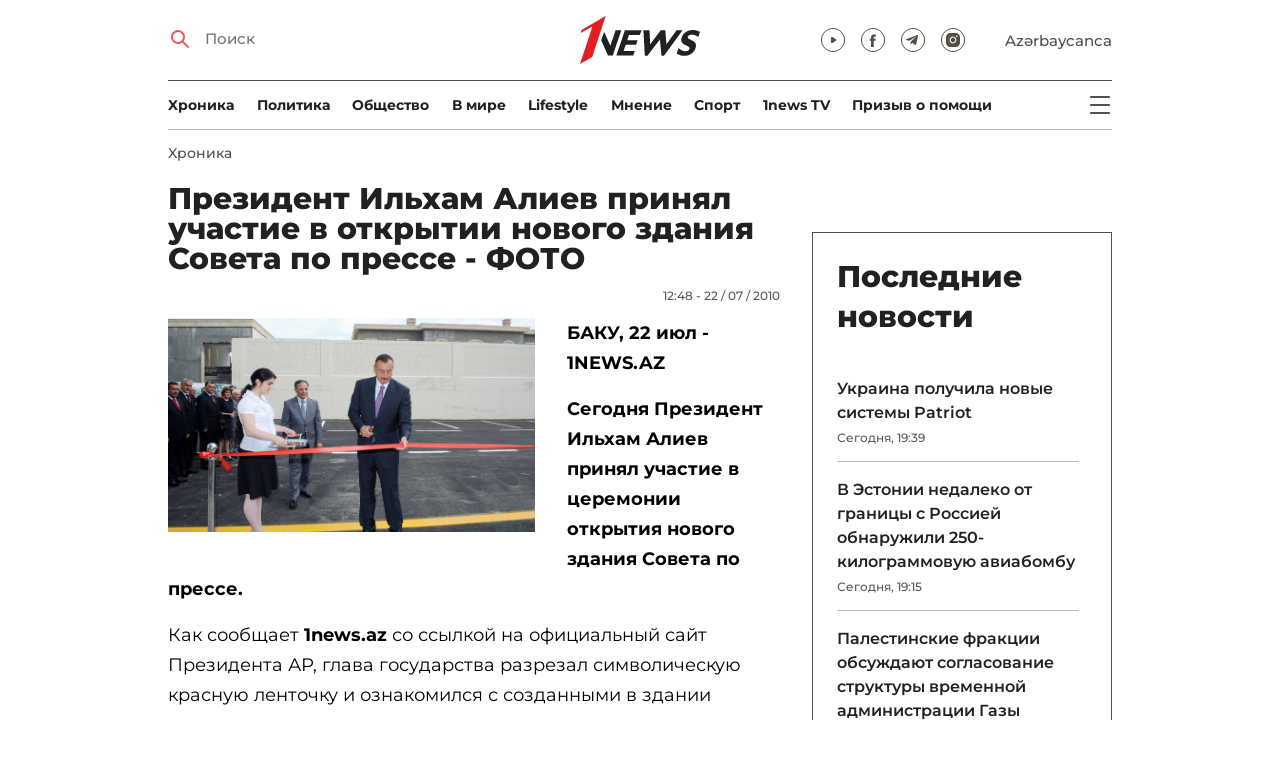

--- FILE ---
content_type: text/html; charset=UTF-8
request_url: https://1news.az/news/20100722125238245-Prezident-Ilkham-Aliev-prinyal-uchastie-v-otkrytii-novogo-zdaniya-Soveta-po-presse-FOTO
body_size: 12914
content:
<!DOCTYPE html>
<html lang="ru">
<head>

    <meta name="viewport" content="width=device-width, initial-scale=1.0, user-scalable=yes">
<meta charset="UTF-8">

<link href="/assets/css/common.min.css?23-oct-2025" rel="stylesheet">

<meta name="Author" content="1news.az">
<meta name="Developer" content="WEBB">
<meta name="format-detection" content="telephone=no">

<!-- Global site tag (gtag.js) - Google Analytics -->
<script async src="https://www.googletagmanager.com/gtag/js?id=G-TB0Q4JN0PX"></script>
<script>
    window.dataLayer = window.dataLayer || [];
    function gtag(){dataLayer.push(arguments);}
    gtag('js', new Date());

    gtag('config', 'G-TB0Q4JN0PX');
</script>

<link rel="apple-touch-icon" sizes="180x180" href="/assets/i/favicons/apple-touch-icon.png">
<link rel="icon" type="image/png" sizes="32x32" href="/assets/i/favicons/favicon-32x32.png">
<link rel="icon" type="image/png" sizes="16x16" href="/assets/i/favicons/favicon-16x16.png">
<link rel="manifest" href="/assets/i/favicons/site.webmanifest">
<link rel="mask-icon" href="/assets/i/favicons/safari-pinned-tab.svg" color="#e31f26">
<link rel="shortcut icon" href="/assets/i/favicons/favicon.ico">
<meta name="msapplication-TileColor" content="#e31f26">
<meta name="msapplication-config" content="/assets/i/favicons/browserconfig.xml">
<meta name="theme-color" content="#ffffff">

<!-- Facebook Pixel Code --><script>!function(f,b,e,v,n,t,s){if(f.fbq)return;n=f.fbq=function(){n.callMethod?n.callMethod.apply(n,arguments):n.queue.push(arguments)};if(!f._fbq)f._fbq=n;n.push=n;n.loaded=!0;n.version='2.0';n.queue=[];t=b.createElement(e);t.async=!0;t.src=v;s=b.getElementsByTagName(e)[0];s.parentNode.insertBefore(t,s)}(window,document,'script','https://connect.facebook.net/en_US/fbevents.js'); fbq('init', '526040712135749'); fbq('track', 'PageView');</script><noscript> <img height="1" width="1" src="https://www.facebook.com/tr?id=526040712135749&ev=PageView&noscript=1"/></noscript><!-- End Facebook Pixel Code -->

<!-- metrix //-->
<script src="https://cdn.gravitec.net/storage/97bcb0c7177f01ebb65ab695c78a475f/client.js" async></script>
<script>
    window.digitalks=window.digitalks||new function(){var t=this;t._e=[],t._c={},t.config=function(c){var i;t._c=c,t._c.script_id?((i=document.createElement("script")).src="//data.digitalks.az/v1/scripts/"+t._c.script_id+"/track.js?&cb="+Math.random(),i.async=!0,document.head.appendChild(i)):console.error("digitalks: script_id cannot be empty!")};["track","identify"].forEach(function(c){t[c]=function(){t._e.push([c].concat(Array.prototype.slice.call(arguments,0)))}})};

    digitalks.config({
        script_id: "73d0b6e3-59b4-49de-ab3e-a1040c042b44",
        page_url: location.href,
        referrer: document.referrer
    })
</script>
<!-- end of metrix //-->
    <title>Президент Ильхам Алиев принял участие в открытии нового здания Совета по прессе - ФОТО | 1news.az | Новости</title>

    <meta name="Description" content="
	БАКУ, 22 июл - 1NEWS.AZ

	Сегодня Президент Ильхам Алиев принял участие в церемонии открытия нового здания Совета по прессе.

	Как сообщает 1news.az ...">

    <meta property="og:title" content="Президент Ильхам Алиев принял участие в открытии нового здания Совета по прессе - ФОТО">
    <meta property="og:description" content="
	БАКУ, 22 июл - 1NEWS.AZ

	Сегодня Президент Ильхам Алиев принял участие в церемонии открытия нового здания Совета по прессе.

	Как сообщает 1news.az ...">
    <meta property="og:image" content="https://1news.az/images/articles/2010/07/22/thumb_20100722125238245.jpg?2021-02-17+09%3A23%3A27">
    <meta property="og:image:type" content="image/jpeg">
    <meta property="og:image:width" content="1200">
    <meta property="og:image:height" content="630">

    <meta property="og:type" content="article">
    <meta property="og:url" content="/news/20100722125238245-Prezident-Ilkham-Aliev-prinyal-uchastie-v-otkrytii-novogo-zdaniya-Soveta-po-presse-FOTO">
    <meta property="fb:pages" content="305995220062">
    <meta property="fb:app_id" content="1726445870922203">
    <meta name="twitter:card" content="summary_large_image">

    <link rel="canonical" href="https://1news.az/news/20100722125238245-Prezident-Ilkham-Aliev-prinyal-uchastie-v-otkrytii-novogo-zdaniya-Soveta-po-presse-FOTO">

    <link href="/assets/css/article.min.css?09-jun-2021" rel="stylesheet">

</head>

<body>

<div class="blurbg"></div>

<div class="topbanner desktop-banner">
    <ins><script type="text/javascript">(function () {var rand = Math.floor(Math.random() * 1e9);var adv_918_iad_div = document.createElement("div");adv_918_iad_div.setAttribute("id", "adviad-zoneid-918" +rand);adv_918_iad_div.style.cssText = "display: flex !important; justify-content: center !important;";document.currentScript.parentElement.appendChild(adv_918_iad_div);var adv_918_iad = document.createElement("script");adv_918_iad.setAttribute("zoneid", 918);adv_918_iad.src = "https://newmedia.az/nativebanner/get_ads.js?v=" + new Date().toJSON().slice(0,10).replace(/-/g,'.');adv_918_iad.async = true;document.currentScript.parentNode.appendChild(adv_918_iad);})();</script></ins>
</div>

<div class="topbanner mobile-banner">
    <ins><script type="text/javascript">(function () {var rand = Math.floor(Math.random() * 1e9);var adv_927_iad_div = document.createElement("div");adv_927_iad_div.setAttribute("id", "adviad-zoneid-927" +rand);adv_927_iad_div.style.cssText = "display: flex !important; justify-content: center !important;";document.currentScript.parentElement.appendChild(adv_927_iad_div);var adv_927_iad = document.createElement("script");adv_927_iad.setAttribute("zoneid", 927);adv_927_iad.src = "https://newmedia.az/nativebanner/get_ads.js?v=" + new Date().toJSON().slice(0,10).replace(/-/g,'.');adv_927_iad.async = true;document.currentScript.parentNode.appendChild(adv_927_iad);})();</script></ins>
</div>

<header class="centered" id="page-header">
    <div class="top">
        <div class="search">
            <i class="icon lupa"></i>

            <form action="/poisk/">
                <input type="text" name="q" id="searchInput" placeholder="Поиск">
                <label for="searchInput">Поиск</label>
            </form>
        </div>

        <div class="logo"><a href="/"><img src="/assets/i/1news-logo.svg" alt="1news.az"></a></div>
<!--        <div class="logo"><a href="/"><img src="/assets/i/1news-logo-xaribulbul.png" alt="1news.az"></a></div>-->
<!--        <div class="logo"><a href="/"><img src="/assets/i/logo-ny-n.svg" alt="1news.az"></a></div>-->
<!--        <div class="logo"><a href="/"><img src="/assets/i/logo-novruz.svg" alt="1news.az"></a></div>-->

        <div class="meta">
            <div class="socials">
                <a href="https://www.youtube.com/@1newsTVOnline" rel="noopener" aria-label="Наш youtube канал" target="_blank"><i class="icon yt"></i></a>
                <a href="https://www.facebook.com/1news.az/" rel="noopener" aria-label="Наш facebook канал" target="_blank"><i class="icon fb"></i></a>
<!--                <a href="https://twitter.com/www_1news_Az" rel="noopener" aria-label="Наш twitter канал" target="_blank"><i class="icon tw"></i></a>-->
                <a href="https://t.me/flash1news" rel="noopener" aria-label="Наш telegram канал" target="_blank"><i class="icon tg"></i></a>
                <a href="https://www.instagram.com/1news.aze/" rel="noopener" aria-label="Наш instagram канал" target="_blank"><i class="icon in"></i></a>
            </div>
            <div class="lang"><a href="/az">Azərbaycanca</a></div>

            <div class="mobileLang"><a href="/az">AZ</a></div>

            <span class="burger-bt">
                <i class="icon burger"></i>
            </span>
        </div>
    </div>

    <div class="mainNavHolder">
        <nav class="mainNav"><a href="/xronika/">Xроника</a><a href="/politika/">Политика</a><a href="/obshestvo/">Общество</a><a href="/world/">В мире</a><a href="/lifestyle/">Lifestyle</a><a href="/mnenie/">Мнение</a><a href="/sport/">Спорт</a><a href="/1news-tv/">1news TV</a><a href="/obshestvo/priziv-o-pomoshi/">Призыв о помощи</a></nav>

        <span class="burger-bt">
            <i class="icon burger"></i>
        </span>
    </div>

    <div class="popupNav" id="popupNav">
        <div class="logo"><a href="/"><img src="/assets/i/1news-logo.svg" alt="1news.az"></a></div>
<!--        <div class="logo"><a href="/"><img src="/assets/i/1news-logo-xaribulbul.png" alt="1news.az"></a></div>-->
<!--        <div class="logo"><a href="/"><img src="/assets/i/logo-ny-n.svg" alt="1news.az"></a></div>-->
<!--        <div class="logo"><a href="/"><img src="/assets/i/logo-novruz.svg" alt="1news.az"></a></div>-->

        <div class="close-bt"><i class="icon close"></i></div>

        <div class="socials">
            <a href="https://www.youtube.com/@1newsTVOnline" rel="noopener" aria-label="Наш youtube канал" target="_blank"><i class="icon yt"></i></a>
            <a href="https://www.facebook.com/1news.az/" rel="noopener" aria-label="Наш facebook канал" target="_blank"><i class="icon fb"></i></a>
<!--            <a href="https://twitter.com/www_1news_Az" rel="noopener" aria-label="Наш twitter канал" target="_blank"><i class="icon tw"></i></a>-->
            <a href="https://t.me/flash1news" rel="noopener" aria-label="Наш telegram канал" target="_blank"><i class="icon tg"></i></a>
            <a href="https://www.instagram.com/1news.aze/" rel="noopener" aria-label="Наш instagram канал" target="_blank"><i class="icon in"></i></a>
        </div>

        <div class="lang"><a href="/az">Azərbaycanca</a></div>

        <div class="mainNav">
            <div class="importantSections"><a href="/xronika/">Xроника</a><a href="/politika/">Политика</a><a href="/obshestvo/">Общество</a><a href="/hub/">News HUB</a>                <a href="/1news-tv/"><img src="/assets/i/1news-TV-logo.svg?16-jan-2022" alt="1news TV"></a>
            </div>

            <ul class="level1">
                <li><a href="/ekonomika/">Экономика</a><ul class="level1"><li><a href="/ekonomika/biznes/">Бизнес</a></li><li><a href="/ekonomika/expo/">Выставки</a></li></ul></li><li><a href="/world/">В мире</a><ul class="level1"><li><a href="/world/armenia/">Армения</a></li></ul></li><li><a href="/mnenie/">Мнение</a><ul class="level1"><li><a href="/mnenie/povestka-prezidenta/">Повестка Президента</a></li><li><a href="/mnenie/tochka-zreniya/">Точка зрения</a></li><li><a href="/mnenie/ot-redakcii/">От редакции</a></li><li><a href="/mnenie/intervyu/">Интервью</a></li></ul></li><li><a href="/obshestvo/">Общество</a><ul class="level1"><li><a href="/obshestvo/priziv-o-pomoshi/">Призыв о помощи</a></li></ul></li><li><a href="/lifestyle/">Lifestyle</a><ul class="level1"><li><a href="/lifestyle/pravila-jizni/">Правила жизни</a></li><li><a href="/lifestyle/nashi-za-rubejom/">Наши за рубежом</a></li><li><a href="/lifestyle/inspiring-women/">Inspiring Women</a></li></ul></li><li><a href="/sport/">Спорт</a><ul class="level1"><li><a href="/sport/football/">Футбол</a></li></ul></li>            </ul>
        </div>

        <nav class="secondaryNav"><a href="/reklama/">Реклама на сайте</a><a href="/ispolzovanie-informacii/">Использование
                информации</a><a href="/onas/">О нас</a></nav>
    </div>

    </header>
<section class="centered mainContainer">
    <div class="leftColumn">

        <article class="mainArticle">
            <a href="/xronika/" class="sectionTitle">Xроника</a><h1 class="title">Президент Ильхам Алиев принял участие в открытии нового здания Совета по прессе - ФОТО</h1><div class="authorNDate"><span class="author"></span><span class="date">12:48 - 22 / 07 / 2010</span></div><div class="content"><div class="thumb"><img src="/images/articles/2010/07/22/thumb_20100722125238245.jpg?2021-02-17+09%3A23%3A27" alt="Президент Ильхам Алиев принял участие в открытии нового здания Совета по прессе - ФОТО"></div><p>
	<strong>БАКУ, 22 июл - 1NEWS.AZ</strong>
<p>
	<strong>Сегодня Президент Ильхам Алиев принял участие в церемонии открытия нового здания Совета по прессе.</strong>                <div class="AdviadNativeVideo" style="max-width: 720px;"></div>
                <script type="text/javascript">(function () {window._ttzi = 172; var adv_172_iad = document.createElement("script");adv_172_iad.src = "https://newmedia.az/nativevideo/get_ads.js?v=" + new Date().toJSON().slice(0,10).replace(/-/g,'.');adv_172_iad.async = true;(document.body || document.head || document.documentElement).appendChild(adv_172_iad);adv_172_iad.onload = function(){adv_172_iad.parentNode.removeChild(adv_172_iad);}})();</script>
                
<p>
	Как сообщает <strong>1news.az </strong>со ссылкой на официальный сайт Президента АР, глава государства разрезал символическую красную ленточку и ознакомился с созданными в здании условиями.
<p>
	Было сообщено, что в капитально реконструированном в современном стиле двухэтажном здании созданы все условия для деятельности членов и сотрудников Совета.
<p>
	Общая площадь здания вместе с подвальным помещением составляет 700 квадратных метров. Вокруг проведены благоустроительные и озеленительные работы, в здании установлены современные системы освещения, кондиционирования, пожаробезопасности и связи.
<p>
	В здании, помимо служебных комнат, находятся конференц-зал, приемная, а также комнаты для мониторинговой группы и комиссий.
<p>
	После ознакомления с созданными в здании условиями Президент Ильхам Алиев встретился с руководством Совета. Поздравив присутствующих с Днем национальной прессы и со сдачей в эксплуатацию нового здания, глава государства дал свои рекомендации.
<p>
	<strong>Н.А.</strong>
<div style="clear:both;"></div></div><div class="articleBottom"><div class="authors"></div><div class="socials"><span>Поделиться:</span><a href="https://www.facebook.com/sharer/sharer.php?u=https%3A%2F%2F1news.az%2Fnews%2F20100722125238245-Prezident-Ilkham-Aliev-prinyal-uchastie-v-otkrytii-novogo-zdaniya-Soveta-po-presse-FOTO" rel="noopener" aria-label="Facebook" target="_blank" class="fb"></a><a href="https://x.com/intent/post?text=%D0%9F%D1%80%D0%B5%D0%B7%D0%B8%D0%B4%D0%B5%D0%BD%D1%82+%D0%98%D0%BB%D1%8C%D1%85%D0%B0%D0%BC+%D0%90%D0%BB%D0%B8%D0%B5%D0%B2+%D0%BF%D1%80%D0%B8%D0%BD%D1%8F%D0%BB+%D1%83%D1%87%D0%B0%D1%81%D1%82%D0%B8%D0%B5+%D0%B2+%D0%BE%D1%82%D0%BA%D1%80%D1%8B%D1%82%D0%B8%D0%B8+%D0%BD%D0%BE%D0%B2%D0%BE%D0%B3%D0%BE+%D0%B7%D0%B4%D0%B0%D0%BD%D0%B8%D1%8F+%D0%A1%D0%BE%D0%B2%D0%B5%D1%82%D0%B0+%D0%BF%D0%BE+%D0%BF%D1%80%D0%B5%D1%81%D1%81%D0%B5+-+%D0%A4%D0%9E%D0%A2%D0%9E&url=https%3A%2F%2F1news.az%2Fnews%2F20100722125238245-Prezident-Ilkham-Aliev-prinyal-uchastie-v-otkrytii-novogo-zdaniya-Soveta-po-presse-FOTO" rel="noopener" target="_blank" aria-label="Twitter" class="tw"></a><a href="https://api.whatsapp.com/send?text=https%3A%2F%2F1news.az%2Fnews%2F20100722125238245-Prezident-Ilkham-Aliev-prinyal-uchastie-v-otkrytii-novogo-zdaniya-Soveta-po-presse-FOTO" rel="noopener" aria-label="Whatsapp" target="_blank" class="wa"></a><a href="https://telegram.me/share/url?url=https%3A%2F%2F1news.az%2Fnews%2F20100722125238245-Prezident-Ilkham-Aliev-prinyal-uchastie-v-otkrytii-novogo-zdaniya-Soveta-po-presse-FOTO" rel="noopener" aria-label="Telegram" target="_blank" class="tg"></a></div><div class="views"><i></i>1962</div></div>
        </article>

        
        <div class="aktualnieNovosti hasbottomborder">
            <h2 class="title">Актуально</h2>

            <div class="newsHolder">
                <div class="news"><a href="/obshestvo/" class="sectionTitle">Общество</a><h3 class="title"><a href="/news/20251102044147687-Leila-Alieva-prinyala-uchastie-v-konferentsii-EcoMind-2025-FOTO" class="title">Лейла Алиева приняла участие в конференции EcoMind 2025 - ФОТО</a></h3></div><div class="news"><a href="/sport/" class="sectionTitle">Спорт</a><h3 class="title"><a href="/news/20251102013831138-Opredelilis-vse-pobediteli-V-blagotvoritelnogo-Zabega-Pobedy-OBNOVLENO-FOTO" class="title">Определились все победители V благотворительного «Забега Победы» - ОБНОВЛЕНО--  ...</a></h3></div><div class="news"><a href="/obshestvo/" class="sectionTitle">Общество</a><h3 class="title"><a href="/news/20251102122714819-Kakoi-budet-pogoda-v-pervyi-den-nedeli-PROGNOZ" class="title">Какой будет погода в первый день недели? - ПРОГНОЗ</a></h3></div><div class="news"><a href="/obshestvo/" class="sectionTitle">Общество</a><h3 class="title"><a href="/news/20251101110107181-V-ramkakh-proekta-Art-Weekend-sostoyalas-prezentatsiya-ocherednogo-proekta-Dykhanie-edinstvo-slova-i-zvuka-FOTO" class="title">В рамках проекта Art Weekend состоялась презентация очередного проекта «Дыхание -  ...</a></h3></div>            </div>
        </div>

        <div class="leftColumnBanner"></div>

        <div class="mobileBanner">
            <ins>
                <script type="text/javascript">(function() {
                        var rand = Math.floor(Math.random() * 1e9);
                        var adv_928_iad_div = document.createElement("div");
                        adv_928_iad_div.setAttribute("id", "adviad-zoneid-928" + rand);
                        adv_928_iad_div.style.cssText = "display: flex !important; justify-content: center !important;";
                        document.currentScript.parentElement.appendChild(adv_928_iad_div);
                        var adv_928_iad = document.createElement("script");
                        adv_928_iad.setAttribute("zoneid", 928);
                        adv_928_iad.src = "https://newmedia.az/nativebanner/get_ads.js?v=" + new Date().toJSON().slice(0, 10).replace(/-/g, '.');
                        adv_928_iad.async = true;
                        document.currentScript.parentNode.appendChild(adv_928_iad);
                    })();</script>
            </ins>
        </div>

        <div class="fourNews">
            <h2 class="title">Xроника</h2><div class="newsHolder"><div class="news"><a href="/news/20251101111805373-Ilkham-Aliev-pozdravil-prezidenta-Alzhira-c-natsionalnym-prazdnikom"><figure><img src="/images/2025/11/01/20251101111805373/thumb.jpg?2025-11-01+13%3A22%3A11" loading="lazy" alt=""></figure></a><h3 class="title"><a href="/news/20251101111805373-Ilkham-Aliev-pozdravil-prezidenta-Alzhira-c-natsionalnym-prazdnikom">Ильхам Алиев поздравил президента Алжира c национальным праздником</a></h3></div><div class="news"><a href="/news/20251030031657973-Prezident-Azerbaidzhana-osvobodil-Islama-Rzaeva-ot-dolzhnosti-glavy-IV-Balakenskogo-raiona"><figure><img src="/images/2025/10/30/20251030031657973/thumb.jpg?2025-10-30+15%3A17%3A47" loading="lazy" alt=""></figure></a><h3 class="title"><a href="/news/20251030031657973-Prezident-Azerbaidzhana-osvobodil-Islama-Rzaeva-ot-dolzhnosti-glavy-IV-Balakenskogo-raiona">Президент Азербайджана освободил Ислама Рзаева от должности главы ИВ Балакенского района</a></h3></div><div class="news"><a href="/news/20251029085205207-Ilkham-Aliev-prinyal-predsedatelya-Federalnogo-natsionalnogo-soveta-OAE-FOTO"><figure><img src="/images/2025/10/29/20251029085205207/thumb.jpg?2025-10-29+21%3A09%3A56" loading="lazy" alt=""></figure></a><h3 class="title"><a href="/news/20251029085205207-Ilkham-Aliev-prinyal-predsedatelya-Federalnogo-natsionalnogo-soveta-OAE-FOTO">Ильхам Алиев принял председателя Федерального национального совета ОАЭ - ФОТО</a></h3></div><div class="news"><a href="/news/20251029065133802-Ilkham-Aliev-prinyal-predsedatelya-Senata-Rumynii-FOTO"><figure><img src="/images/2025/10/29/20251029065133802/thumb.jpg?2025-10-29+20%3A35%3A52" loading="lazy" alt=""></figure></a><h3 class="title"><a href="/news/20251029065133802-Ilkham-Aliev-prinyal-predsedatelya-Senata-Rumynii-FOTO">Ильхам Алиев принял председателя Сената Румынии - ФОТО</a></h3></div></div>        </div>

        <div class="mobileBanner">
            <ins>
                <script type="text/javascript">(function() {
                        var rand = Math.floor(Math.random() * 1e9);
                        var adv_928_iad_div = document.createElement("div");
                        adv_928_iad_div.setAttribute("id", "adviad-zoneid-928" + rand);
                        adv_928_iad_div.style.cssText = "display: flex !important; justify-content: center !important;";
                        document.currentScript.parentElement.appendChild(adv_928_iad_div);
                        var adv_928_iad = document.createElement("script");
                        adv_928_iad.setAttribute("zoneid", 928);
                        adv_928_iad.src = "https://newmedia.az/nativebanner/get_ads.js?v=" + new Date().toJSON().slice(0, 10).replace(/-/g, '.');
                        adv_928_iad.async = true;
                        document.currentScript.parentNode.appendChild(adv_928_iad);
                    })();</script>
            </ins>
        </div>

        <div class="fiveNews hasbottomborder">
            <h2 class="title">Выбор редактора</h2>

            <div class="newsHolder">
                <div class="news"><a href="/news/20251023040723520-Dialog-bez-tretikh-storon-Grazhdanskoe-obshcestvo-sposobstvuet-ukrepleniyu-doveriya"><figure><img src="/images/2025/10/23/20251023040723520/thumb.jpg?2025-10-24+15%3A47%3A31" loading="lazy" alt=""></figure></a><h3 class="title"><a href="/news/20251023040723520-Dialog-bez-tretikh-storon-Grazhdanskoe-obshcestvo-sposobstvuet-ukrepleniyu-doveriya">Диалог без третьих сторон: Гражданское общество способствует укреплению доверия</a></h3></div><div class="news"><a href="/news/20251022070402922-Dvustoronnii-kruglyi-stol-predstavitelei-grazhdanskogo-obshcestva-Azerbaidzhana-i-Armenii-sostoyalsya-v-Erevane"><figure><img src="/images/2025/10/22/20251022070402922/thumb.jpg?2025-10-28+10%3A45%3A21" loading="lazy" alt=""></figure></a><h3 class="title"><a href="/news/20251022070402922-Dvustoronnii-kruglyi-stol-predstavitelei-grazhdanskogo-obshcestva-Azerbaidzhana-i-Armenii-sostoyalsya-v-Erevane">Двусторонний круглый стол представителей гражданского общества Азербайджана и Армении состоялся в Ереване</a></h3></div><div class="news"><a href="/news/20250927123451923-Dolzhny-li-my-pomnit-Pamyat-kak-osnova-ustoichivogo-budushcego"><figure><img src="/images/2025/09/27/20250927123451923/thumb.jpg?2025-09-29+13%3A44%3A47" loading="lazy" alt=""></figure></a><h3 class="title"><a href="/news/20250927123451923-Dolzhny-li-my-pomnit-Pamyat-kak-osnova-ustoichivogo-budushcego">Должны ли мы помнить? Память как основа устойчивого будущего</a></h3></div><div class="news"><a href="/news/20250910103102581-Myagkaya-sila-diplomatii-Mekhriban-Alieva-i-Zakhra-Pezeshkian-i-yazyk-ne-nuzhdayushciisya-v-perevode-FOTO-VIDEO"><figure><img src="/images/2025/09/10/20250910103102581/thumb.jpg?2025-09-12+15%3A31%3A05" loading="lazy" alt=""></figure></a><h3 class="title"><a href="/news/20250910103102581-Myagkaya-sila-diplomatii-Mekhriban-Alieva-i-Zakhra-Pezeshkian-i-yazyk-ne-nuzhdayushciisya-v-perevode-FOTO-VIDEO">«Мягкая сила» дипломатии: Мехрибан Алиева и Захра Пезешкиан и язык, не нуждающийся в переводе - ФОТО - ВИДЕО</a></h3></div><div class="news"><a href="/news/20250809031323629-Pobeditel-Ot-Otechestvennoi-voiny-do-Sammita-mira-Istoriya-kotoruyu-napisal-Ilkham-Aliev"><figure><img src="/images/2025/08/09/20250809031323629/thumb.jpg?2025-08-18+13%3A40%3A22" loading="lazy" alt=""></figure></a><h3 class="title"><a href="/news/20250809031323629-Pobeditel-Ot-Otechestvennoi-voiny-do-Sammita-mira-Istoriya-kotoruyu-napisal-Ilkham-Aliev">Победитель. От Отечественной войны до Саммита мира: История, которую написал Ильхам Алиев</a></h3></div>            </div>
        </div>

        <div class="mobileBanner">
            <ins>
                <script type="text/javascript">(function() {
                        var rand = Math.floor(Math.random() * 1e9);
                        var adv_928_iad_div = document.createElement("div");
                        adv_928_iad_div.setAttribute("id", "adviad-zoneid-928" + rand);
                        adv_928_iad_div.style.cssText = "display: flex !important; justify-content: center !important;";
                        document.currentScript.parentElement.appendChild(adv_928_iad_div);
                        var adv_928_iad = document.createElement("script");
                        adv_928_iad.setAttribute("zoneid", 928);
                        adv_928_iad.src = "https://newmedia.az/nativebanner/get_ads.js?v=" + new Date().toJSON().slice(0, 10).replace(/-/g, '.');
                        adv_928_iad.async = true;
                        document.currentScript.parentNode.appendChild(adv_928_iad);
                    })();</script>
            </ins>
        </div>

        <div class="fourNews mobileOneBigThumb">
            <h2 class="title">Новости для вас</h2>

            <div class="newsHolder">
                <div class="news"><a href="/news/20251028120939379-Prezident-Ilkham-Aliev-oznakomilsya-s-deyatelnostyu-predpriyatiya-po-proizvodstvu-filtrov-dlya-vody-v-Sabirabade-FOTO"><figure><img src="/images/2025/10/28/20251028120939379/thumb.jpg?2025-10-28+12%3A11%3A02" loading="lazy" alt=""></figure></a><h3 class="title"><a href="/news/20251028120939379-Prezident-Ilkham-Aliev-oznakomilsya-s-deyatelnostyu-predpriyatiya-po-proizvodstvu-filtrov-dlya-vody-v-Sabirabade-FOTO">Президент Ильхам Алиев ознакомился с деятельностью предприятия по производству фильтров для воды в Сабирабаде - ФОТО</a></h3></div><div class="news"><a href="/news/20251028123620894-Prezident-Ilkham-Aliev-otkryl-predpriyatie-po-pererabotke-yachmenya-Promalt-v-Imishli-FOTO"><figure><img src="/images/2025/10/28/20251028123620894/thumb.jpg?2025-10-28+12%3A37%3A21" loading="lazy" alt=""></figure></a><h3 class="title"><a href="/news/20251028123620894-Prezident-Ilkham-Aliev-otkryl-predpriyatie-po-pererabotke-yachmenya-Promalt-v-Imishli-FOTO">Президент Ильхам Алиев открыл предприятие по переработке ячменя Promalt в Имишли - ФОТО</a></h3></div><div class="news"><a href="/news/20251028062036331-Prezident-Ilkham-Aliev-pozdravil-Redzhepa-Taiipa-Erdogana"><figure><img src="/images/2025/10/28/20251028062036331/thumb.jpg?2025-10-28+19%3A23%3A15" loading="lazy" alt=""></figure></a><h3 class="title"><a href="/news/20251028062036331-Prezident-Ilkham-Aliev-pozdravil-Redzhepa-Taiipa-Erdogana">Президент Ильхам Алиев поздравил Реджепа Тайипа Эрдогана</a></h3></div><div class="news"><a href="/news/20251029085205207-Ilkham-Aliev-prinyal-predsedatelya-Federalnogo-natsionalnogo-soveta-OAE-FOTO"><figure><img src="/images/2025/10/29/20251029085205207/thumb.jpg?2025-10-29+21%3A09%3A56" loading="lazy" alt=""></figure></a><h3 class="title"><a href="/news/20251029085205207-Ilkham-Aliev-prinyal-predsedatelya-Federalnogo-natsionalnogo-soveta-OAE-FOTO">Ильхам Алиев принял председателя Федерального национального совета ОАЭ - ФОТО</a></h3></div>            </div>
        </div>
    </div>

    <div class="rightColumn">
        <div class="rightColumnFirstBanner">
            <ins><script type="text/javascript">(function () {var rand = Math.floor(Math.random() * 1e9);var adv_921_iad_div = document.createElement("div");adv_921_iad_div.setAttribute("id", "adviad-zoneid-921" +rand);adv_921_iad_div.style.cssText = "display: flex !important; justify-content: center !important;";document.currentScript.parentElement.appendChild(adv_921_iad_div);var adv_921_iad = document.createElement("script");adv_921_iad.setAttribute("zoneid", 921);adv_921_iad.src = "https://newmedia.az/nativebanner/get_ads.js?v=" + new Date().toJSON().slice(0,10).replace(/-/g,'.');adv_921_iad.async = true;document.currentScript.parentNode.appendChild(adv_921_iad);})();</script></ins>
    </div>



<article class="latestNews tablet-portrait-up-show">
    <h2 class="title">Последние новости</h2>

    <div class="newsHolder">
        <div class="news"><h3 class="title"><a href="/news/20251102073545188-Ukraina-poluchila-novye-sistemy-Patriot" target="_blank">Украина получила новые системы Patriot</h3></a><span class="date">Сегодня, 19:39</span></div><div class="news"><h3 class="title"><a href="/news/20251102071329891-V-Estonii-nedaleko-ot-granitsy-s-Rossiei-obnaruzhili-250-kilogrammovuyu-aviabombu" target="_blank">В Эстонии недалеко от границы с Россией обнаружили 250-килограммовую авиабомбу</h3></a><span class="date">Сегодня, 19:15</span></div><div class="news"><h3 class="title"><a href="/news/20251102061712744-Palestinskie-fraktsii-obsuzhdayut-soglasovanie-struktury-vremennoi-administratsii-Gazy" target="_blank">Палестинские фракции обсуждают согласование структуры временной администрации Газы</h3></a><span class="date">Сегодня, 18:58</span></div><div class="news"><h3 class="title"><a href="/news/20251102063212339-Turtsiya-stala-zakupat-bolshe-nefti-u-Iraka-i-Kazakhstana-iz-za-sanktsii-protiv-RF" class="bold" target="_blank">Турция стала закупать больше нефти у Ирака и Казахстана из-за санкций против РФ</h3></a><span class="date">Сегодня, 18:37</span></div><div class="news"><h3 class="title"><a href="/news/20251102062442193-Na-severe-Armenii-avtobus-s-desyatkami-studentov-upal-v-ovrag" target="_blank">На севере Армении автобус с десятками студентов упал в овраг</h3></a><span class="date">Сегодня, 18:29</span></div><div class="news"><h3 class="title"><a href="/news/20251102054127114-SMI-gosdolg-Velikobritanii-vyros-v-tri-raza-za-20-let" target="_blank">СМИ: госдолг Великобритании вырос в три раза за 20 лет</h3></a><span class="date">Сегодня, 18:07</span></div><div class="news"><h3 class="title"><a href="/news/20251102053835978-V-Turtsii-proizoshlo-zemletryasenie" target="_blank">В Турции произошло землетрясение</h3></a><span class="date">Сегодня, 17:46</span></div><div class="news"><h3 class="title"><a href="/news/20251102051954171-Netanyakhu-Izrail-ne-poterpit-ugroz-iz-Livana" target="_blank">Нетаньяху: Израиль не потерпит угроз из Ливана</h3></a><span class="date">Сегодня, 17:32</span></div><div class="news"><h3 class="title"><a href="/news/20251102045719774-Zakharova-otvetila-Pashinyanu-obvinivshemu-KGB-v-problemakh-mezhdu-turkami-i-armyanami-VIDEO" class="bold" target="_blank">Захарова ответила Пашиняну, обвинившему КГБ в проблемах между турками и армянами - ВИДЕО</h3></a><span class="date">Сегодня, 17:17</span></div><div class="news"><h3 class="title"><a href="/news/20251102051140895-Spiker-Milli-Medzhlisa-i-prezident-Arabskogo-Parlamenta-obsudili-perspektivy-sotrudnichestva-FOTO" target="_blank">Спикер Милли Меджлиса и президент Арабского Парламента обсудили перспективы сотрудничества - ФОТО</h3></a><span class="date">Сегодня, 17:00</span></div><div class="news"><h3 class="title"><a href="/news/20251102044147687-Leila-Alieva-prinyala-uchastie-v-konferentsii-EcoMind-2025-FOTO" class="bold" target="_blank">Лейла Алиева приняла участие в конференции EcoMind 2025 - ФОТО</h3></a><span class="date">Сегодня, 16:41</span></div><div class="news"><h3 class="title"><a href="/news/20251102043323271-Armyanskie-dolzhnostnye-litsa-prinyali-uchastie-v-ocherednoi-liturgii-vo-glave-s-opalnym-svyashcennikom" target="_blank">Армянские должностные лица приняли участие в очередной литургии во главе с опальным священником</h3></a><span class="date">Сегодня, 16:26</span></div><div class="news"><h3 class="title"><a href="/news/20251102035709365-Iran-nachal-stroitelstvo-AES-na-severe-strany" target="_blank">Иран начал строительство АЭС на севере страны</h3></a><span class="date">Сегодня, 16:04</span></div><div class="news"><h3 class="title"><a href="/news/20251102033715401-Naiden-vyklyuchatel-obsessivno-kompulsivnogo-rasstroistva-v-mozge" target="_blank">Найден «выключатель» обсессивно-компульсивного расстройства в мозге</h3></a><span class="date">Сегодня, 15:49</span></div><div class="news"><h3 class="title"><a href="/news/20251102031543362-Na-Maldivakh-zapretili-kurit-vsem-rozhdyonnym-posle-1-yanvarya-2007-goda" target="_blank">На Мальдивах запретили курить всем рождённым после 1 января 2007 года</h3></a><span class="date">Сегодня, 15:26</span></div><div class="news"><h3 class="title"><a href="/news/20251102030549104-Glava-MID-Turtsii-RKK-dolzhny-prekratit-svoyu-deyatelnost-v-Irake-i-Sirii" target="_blank">Глава МИД Турции: РКК должны прекратить свою деятельность в Ираке и Сирии</h3></a><span class="date">Сегодня, 15:05</span></div><div class="news"><h3 class="title"><a href="/news/20251102023929469-Opublikovan-prognoz-na-zavtra-dlya-meteochuvstvitelnykh-lyudei" target="_blank">Опубликован прогноз на завтра для метеочувствительных людей</h3></a><span class="date">Сегодня, 14:43</span></div><div class="news"><h3 class="title"><a href="/news/20251102022508689-Iz-za-tumana-v-nekotorykh-raionakh-snizitsya-vidimost-na-dorogakh" target="_blank">Из-за тумана в некоторых районах снизится видимость на дорогах</h3></a><span class="date">Сегодня, 14:27</span></div><div class="news"><h3 class="title"><a href="/news/20251102021026120-Gertsoginya-Megan-Markl-s-krylyami-babochki-vyprashivala-konfety-s-printsem-Garri" target="_blank">Герцогиня Меган Маркл с крыльями бабочки выпрашивала конфеты с принцем Гарри</h3></a><span class="date">Сегодня, 14:10</span></div><div class="news"><h3 class="title"><a href="/news/20251102015630578-Iran-vosstanovit-razrushennye-SSHA-i-Izrailem-yadernye-obekty" target="_blank">Иран восстановит разрушенные США и Израилем ядерные объекты</h3></a><span class="date">Сегодня, 13:56</span></div>    </div>

    <a href="/lenta/" class="allnews">Все новости</a>
</article>

<div class="rightColumnSecondBanner">
    <ins><script type="text/javascript">(function () {var rand = Math.floor(Math.random() * 1e9);var adv_922_iad_div = document.createElement("div");adv_922_iad_div.setAttribute("id", "adviad-zoneid-922" +rand);adv_922_iad_div.style.cssText = "display: flex !important; justify-content: center !important;";document.currentScript.parentElement.appendChild(adv_922_iad_div);var adv_922_iad = document.createElement("script");adv_922_iad.setAttribute("zoneid", 922);adv_922_iad.src = "https://newmedia.az/nativebanner/get_ads.js?v=" + new Date().toJSON().slice(0,10).replace(/-/g,'.');adv_922_iad.async = true;document.currentScript.parentNode.appendChild(adv_922_iad);})();</script></ins>
</div>    </div>
</section>

<div class="videoBlock">
    <div class="centered">
        <a href="/1news-tv/" class="titleLogo"><img src="/assets/i/1news-TV-logo-darkmode.svg?16-jan-2022" alt="1news TV"></a><h2 class="visually-hidden"><a href="/1news-tv/">1news TV</a></h2><div class="bigVideo"><figure><a href="/news/20251006114025776-Selo-kotoroe-otkrylos-miru-turisticheskoe-chudo-yuga-Azerbaidzhana-FOTO-VIDEO"><img src="/images/2025/10/06/20251006114025776/thumb.jpg?2025-10-06+13%3A10%3A18" loading="lazy" alt="Село, которое открылось миру: туристическое чудо юга Азербайджана - ФОТО - ВИДЕО"></a></figure><div class="desc"><a href="/1news-tv/" class="sectionTitle">1news TV</a><h3><a href="/news/20251006114025776-Selo-kotoroe-otkrylos-miru-turisticheskoe-chudo-yuga-Azerbaidzhana-FOTO-VIDEO" class="title">Село, которое открылось миру: туристическое чудо юга Азербайджана - ФОТО - ВИДЕО</a></h3><a href="/news/20251006114025776-Selo-kotoroe-otkrylos-miru-turisticheskoe-chudo-yuga-Azerbaidzhana-FOTO-VIDEO" class="txt">3 октября при организации Государственного агентства по туризму Азербайджана был проведён медиатур в одно из самых живописных сёл южного региона</a><span class="date">06 / 10 / 2025, 13:00</span></div></div><div class="videoNewsHolder"><div class="news"><a href="/news/20250916114117355-Dvukhkolesniki-v-Baku-komfort-ili-opasnost-VIDEOREPORTAZH"><figure><img src="/images/2025/09/16/20250916114117355/thumb.jpg?2025-09-17+09%3A58%3A15" loading="lazy" alt="Двухколесники в Баку: комфорт или опасность? - ВИДЕОРЕПОРТАЖ"></figure></a><h3 class="title"><a href="/news/20250916114117355-Dvukhkolesniki-v-Baku-komfort-ili-opasnost-VIDEOREPORTAZH">Двухколесники в Баку: комфорт или опасность? - ВИДЕОРЕПОРТАЖ</a></h3><span class="date">17 / 09 / 2025, 10:00</span></div><div class="news"><a href="/news/20250915121843968-Emotsii-15-sentyabrya-ulybki-i-slezy-detishek-VIDEOREPORTAZH"><figure><img src="/images/2025/09/15/20250915121843968/thumb.jpg?2025-09-15+12%3A31%3A37" loading="lazy" alt="Эмоции 15 сентября: улыбки и слезы детишек - ВИДЕОРЕПОРТАЖ"></figure></a><h3 class="title"><a href="/news/20250915121843968-Emotsii-15-sentyabrya-ulybki-i-slezy-detishek-VIDEOREPORTAZH">Эмоции 15 сентября: улыбки и слезы детишек - ВИДЕОРЕПОРТАЖ</a></h3><span class="date">15 / 09 / 2025, 12:30</span></div><div class="news"><a href="/news/20250828092354539-SHkolnye-raskhody-2025-vo-skolko-oboidyotsya-podgotovka-rebyonka-VIDEOREPORTAZH"><figure><img src="/images/2025/08/28/20250828092354539/thumb.jpg?2025-08-28+11%3A27%3A49" loading="lazy" alt="Школьные расходы-2025: во сколько обойдётся подготовка ребёнка? - ВИДЕОРЕПОРТАЖ"></figure></a><h3 class="title"><a href="/news/20250828092354539-SHkolnye-raskhody-2025-vo-skolko-oboidyotsya-podgotovka-rebyonka-VIDEOREPORTAZH">Школьные расходы-2025: во сколько обойдётся подготовка ребёнка? - ВИДЕОРЕПОРТАЖ</a></h3><span class="date">28 / 08 / 2025, 11:30</span></div><div class="news"><a href="/news/20250812025209634-Emin-Milli-Na-samom-dele-u-Armenii-i-Azerbaidzhana-est-i-mogut-byt-obshcie-interesy-VIDEOINTERVYU"><figure><img src="/images/2025/08/12/20250812025209634/thumb.jpg?2025-08-12+16%3A40%3A29" loading="lazy" alt="Эмин Милли: На самом деле у Армении и Азербайджана есть и могут быть общие интересы - ВИДЕОИНТЕРВЬЮ"></figure></a><h3 class="title"><a href="/news/20250812025209634-Emin-Milli-Na-samom-dele-u-Armenii-i-Azerbaidzhana-est-i-mogut-byt-obshcie-interesy-VIDEOINTERVYU">Эмин Милли: На самом деле у Армении и Азербайджана есть и могут быть общие интересы - ВИДЕОИНТЕРВЬЮ</a></h3><span class="date">12 / 08 / 2025, 15:52</span></div><div class="news"><a href="/news/20250811011118457-Zamerli-navsegda-Pochemu-eskalatory-v-bakinskikh-perekhodakh-ne-rabotayut-godami-FOTO-VIDEOREPORTAZH"><figure><img src="/images/2025/08/11/20250811011118457/thumb.jpg?2025-08-13+10%3A01%3A40" loading="lazy" alt="Замерли навсегда? Почему эскалаторы в бакинских переходах не работают годами? - ФОТО - ВИДЕОРЕПОРТАЖ"></figure></a><h3 class="title"><a href="/news/20250811011118457-Zamerli-navsegda-Pochemu-eskalatory-v-bakinskikh-perekhodakh-ne-rabotayut-godami-FOTO-VIDEOREPORTAZH">Замерли навсегда? Почему эскалаторы в бакинских переходах не работают годами? - ФОТО - ВИДЕОРЕПОРТАЖ</a></h3><span class="date">12 / 08 / 2025, 11:10</span></div></div>    </div>
</div><div class="centered">
    <footer id="page-footer">
        <nav class="footmenu">
            <a href="/reklama/">Реклама на сайте</a>
            <a href="/ispolzovanie-informacii/">Использование информации</a>
            <a href="/onas/">О нас</a>
        </nav>

        <div class="copyright">
            При использовании материалов гиперссылка на сайт <a href="https://1news.az">1news.az</a>
            обязательна.<br><br>
            &copy; Copyright 2007-2025. First News Media<br>
            Все права защищены<br>

            <div class="liveinternet" style="padding-top: 8px;">
                                    <!--LiveInternet counter--><a href="https://www.liveinternet.ru/click" rel="noopener"
                                                  target="_blank"><img id="licntD2AB" width="88" height="31" style="border:0"
                                                                       title="LiveInternet: number of pageviews for 24 hours, of visitors for 24 hours and for today is shown"
                                                                       src="[data-uri]"
                                                                       alt=""/></a>
                    <script>(function(d, s) {
                            d.getElementById("licntD2AB").src =
                                "https://counter.yadro.ru/hit?t14.4;r" + escape(d.referrer) +
                                ((typeof (s) == "undefined") ? "" : ";s" + s.width + "*" + s.height + "*" +
                                    (s.colorDepth ? s.colorDepth : s.pixelDepth)) + ";u" + escape(d.URL) +
                                ";h" + escape(d.title.substring(0, 150)) + ";" + Math.random()
                        })
                        (document, screen)</script><!--/LiveInternet-->
                                </div>
        </div>
    </footer>
</div>

<div class="bgBanners">
    <div class="bgLeftBanner">
        <!--Add this code to left banner div-->
        <div id="bg_adviad_left" class="bg_adviad_both" style="z-index: 999999"></div>
    </div>
    <div class="bgRightBanner">
        <!--Add this code to right banner div-->
        <div id="bg_adviad_right" class="bg_adviad_both" style="z-index: 999999"><script type="text/javascript">(function () {var adv_936_iad = document.createElement("script");adv_936_iad.setAttribute("zoneid", 936);adv_936_iad.src = "https://newmedia.az/nativebanner/get_ads.js?v=" + new Date().toJSON().slice(0,10).replace(/-/g,'.');adv_936_iad.async = true;document.currentScript.parentNode.appendChild(adv_936_iad);})();</script></div>
    </div>
</div>

<!--<script src="//www.gstatic.com/firebasejs/3.6.8/firebase.js"></script>-->
<script src="/assets/js/app.js?22-jun-2021v2" async></script>

<script async src="https://pagead2.googlesyndication.com/pagead/js/adsbygoogle.js?client=ca-pub-9598875760165894" crossorigin="anonymous"></script>

<!-- azercell fullscreen //-->
<ins data-revive-zoneid="428" data-revive-id="144e1bb6fa796840b2323709bbb2f595"></ins>
<script async src="//ads2.imv.az/www/delivery/asyncjs.php"></script>
<script type="application/ld+json">
    {
        "@context": "https://schema.org",
        "@type": "NewsArticle",
        "headline": "Президент Ильхам Алиев принял участие в открытии нового здания Совета по прессе - ФОТО",
            "image": [
                "https://1news.az/images/articles/2010/07/22/thumb_20100722125238245.jpg"    ],
      "datePublished": "2010-07-22T12:48:00+05:00",
      "dateModified": "2021-02-17T09:23:27+04:00"
        }
</script>

<script type="application/ld+json">
    {
        "@context": "https://schema.org",
        "@type": "BreadcrumbList",
        "itemListElement": [
                    {
            "@type": "ListItem",
            "position": 1,
            "name": "Xроника",
            "item": "https://1news.az/xronika/"
        },{
            "@type": "ListItem",
            "position": 2,
            "name": "Президент Ильхам Алиев принял участие в открытии нового здания Совета по прессе - ФОТО"
        }]
    }
</script>

<script defer src="https://static.cloudflareinsights.com/beacon.min.js/vcd15cbe7772f49c399c6a5babf22c1241717689176015" integrity="sha512-ZpsOmlRQV6y907TI0dKBHq9Md29nnaEIPlkf84rnaERnq6zvWvPUqr2ft8M1aS28oN72PdrCzSjY4U6VaAw1EQ==" data-cf-beacon='{"version":"2024.11.0","token":"ed6ef5ff2bcc46edb01d7b4c0bbb1c67","r":1,"server_timing":{"name":{"cfCacheStatus":true,"cfEdge":true,"cfExtPri":true,"cfL4":true,"cfOrigin":true,"cfSpeedBrain":true},"location_startswith":null}}' crossorigin="anonymous"></script>
</body>
</html>


--- FILE ---
content_type: text/html; charset=utf-8
request_url: https://www.google.com/recaptcha/api2/aframe
body_size: 266
content:
<!DOCTYPE HTML><html><head><meta http-equiv="content-type" content="text/html; charset=UTF-8"></head><body><script nonce="Pq_7oxlqUroNo2KEn6SvjQ">/** Anti-fraud and anti-abuse applications only. See google.com/recaptcha */ try{var clients={'sodar':'https://pagead2.googlesyndication.com/pagead/sodar?'};window.addEventListener("message",function(a){try{if(a.source===window.parent){var b=JSON.parse(a.data);var c=clients[b['id']];if(c){var d=document.createElement('img');d.src=c+b['params']+'&rc='+(localStorage.getItem("rc::a")?sessionStorage.getItem("rc::b"):"");window.document.body.appendChild(d);sessionStorage.setItem("rc::e",parseInt(sessionStorage.getItem("rc::e")||0)+1);localStorage.setItem("rc::h",'1762098980944');}}}catch(b){}});window.parent.postMessage("_grecaptcha_ready", "*");}catch(b){}</script></body></html>